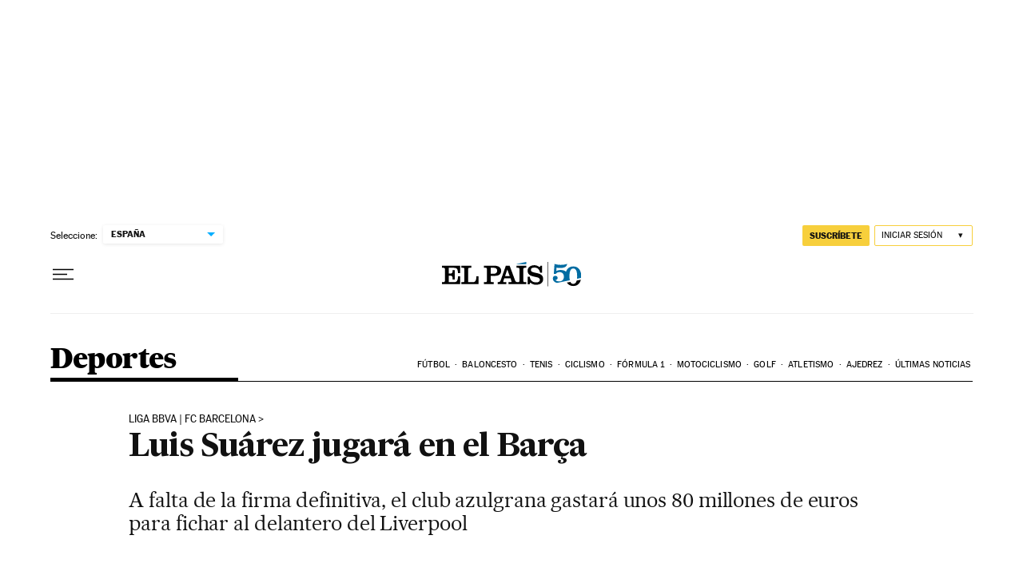

--- FILE ---
content_type: application/javascript; charset=utf-8
request_url: https://fundingchoicesmessages.google.com/f/AGSKWxUx1jK4uQ-P5LpBWkFKWkSyv8W-US9_iekZ6aeI9QdOUuSA1_OjZlgnRfbx1wvQjubJrjGx86qSsUHsWUm3JS_X1SOsFPx42ESHafvf6mXV6BQ4DvDDXqSk5SdP-26YcNwglKR0Iwy2mlwlMZukwrGuSnYH3eCySTqusXHy_t67BtBFBbBqgMLUSybF/_=pmd-advertising-/adscale./bbad5./adsbannerjs.?adspot_
body_size: -1292
content:
window['2601bfd3-00c7-4a85-a04e-395321afe739'] = true;

--- FILE ---
content_type: application/javascript; charset=utf-8
request_url: https://fundingchoicesmessages.google.com/f/AGSKWxWc2LMxcR8WfyzRXFcgqLYnmpMktq25rYvRVW1UVPYorS-0plVqrfOWDiKQnToSr90fJL7LZAvTBAMV4JtK_g5P74SPhadkLOzRmJer72UdID925nAXhf36nNrYT6RhcSe-QOc=?fccs=W251bGwsbnVsbCxudWxsLG51bGwsbnVsbCxudWxsLFsxNzY4NjI4MTcwLDk5NzAwMDAwMF0sbnVsbCxudWxsLG51bGwsW251bGwsWzcsNl0sbnVsbCxudWxsLG51bGwsbnVsbCxudWxsLG51bGwsbnVsbCxudWxsLG51bGwsM10sImh0dHBzOi8vZWxwYWlzLmNvbS9kZXBvcnRlcy8yMDE0LzA3LzA0L2FjdHVhbGlkYWQvMTQwNDQ5NTE5MV80OTQ4MDMuaHRtbCIsbnVsbCxbWzgsIk05bGt6VWFaRHNnIl0sWzksImVuLVVTIl0sWzE2LCJbMSwxLDFdIl0sWzE5LCIyIl0sWzE3LCJbMF0iXSxbMjQsIiJdLFsyOSwiZmFsc2UiXV1d
body_size: 100
content:
if (typeof __googlefc.fcKernelManager.run === 'function') {"use strict";this.default_ContributorServingResponseClientJs=this.default_ContributorServingResponseClientJs||{};(function(_){var window=this;
try{
var np=function(a){this.A=_.t(a)};_.u(np,_.J);var op=function(a){this.A=_.t(a)};_.u(op,_.J);op.prototype.getWhitelistStatus=function(){return _.F(this,2)};var pp=function(a){this.A=_.t(a)};_.u(pp,_.J);var qp=_.Zc(pp),rp=function(a,b,c){this.B=a;this.j=_.A(b,np,1);this.l=_.A(b,_.Nk,3);this.F=_.A(b,op,4);a=this.B.location.hostname;this.D=_.Dg(this.j,2)&&_.O(this.j,2)!==""?_.O(this.j,2):a;a=new _.Og(_.Ok(this.l));this.C=new _.bh(_.q.document,this.D,a);this.console=null;this.o=new _.jp(this.B,c,a)};
rp.prototype.run=function(){if(_.O(this.j,3)){var a=this.C,b=_.O(this.j,3),c=_.dh(a),d=new _.Ug;b=_.fg(d,1,b);c=_.C(c,1,b);_.hh(a,c)}else _.eh(this.C,"FCNEC");_.lp(this.o,_.A(this.l,_.Ae,1),this.l.getDefaultConsentRevocationText(),this.l.getDefaultConsentRevocationCloseText(),this.l.getDefaultConsentRevocationAttestationText(),this.D);_.mp(this.o,_.F(this.F,1),this.F.getWhitelistStatus());var e;a=(e=this.B.googlefc)==null?void 0:e.__executeManualDeployment;a!==void 0&&typeof a==="function"&&_.Qo(this.o.G,
"manualDeploymentApi")};var sp=function(){};sp.prototype.run=function(a,b,c){var d;return _.v(function(e){d=qp(b);(new rp(a,d,c)).run();return e.return({})})};_.Rk(7,new sp);
}catch(e){_._DumpException(e)}
}).call(this,this.default_ContributorServingResponseClientJs);
// Google Inc.

//# sourceURL=/_/mss/boq-content-ads-contributor/_/js/k=boq-content-ads-contributor.ContributorServingResponseClientJs.en_US.M9lkzUaZDsg.es5.O/d=1/exm=ad_blocking_detection_executable,kernel_loader,loader_js_executable/ed=1/rs=AJlcJMzanTQvnnVdXXtZinnKRQ21NfsPog/m=cookie_refresh_executable
__googlefc.fcKernelManager.run('\x5b\x5b\x5b7,\x22\x5b\x5bnull,\\\x22elpais.com\\\x22,\\\x22AKsRol9tCDhQkmXSVEP5dk-dNzs-2UPPrun7tZshKdrB8PuAHIbYTOgCnkjnPBFwRvRvIBgtYtP1Q8sUr_RVMFSMXEY8j8_8JEtGxlF4V3nXJNxgmnVHLMDzTh3Utq-VGYkOsHkVwEhhWJjDF9fsc1WEavlcRdLEzw\\\\u003d\\\\u003d\\\x22\x5d,null,\x5b\x5bnull,null,null,\\\x22https:\/\/fundingchoicesmessages.google.com\/f\/AGSKWxVevUf4YjYkHQ419BAXWuj9NGksbgQa-GlavmaMsxZKgubeL_-hbtqk9epxU-qPuKNWNL9-XuuDgg6C7qUdKsDgQvMTHD40rxf-ADJIhAmy3kDP7z2zJ24Rfd8jCTz6l8bKzU0\\\\u003d\\\x22\x5d,null,null,\x5bnull,null,null,\\\x22https:\/\/fundingchoicesmessages.google.com\/el\/AGSKWxUaHVBmWdf_389TsYjbC8OOexkYdhNlCiQew9ao1IjRBhRrZ0TngjtTZ4SCl8pnwXJmZBNKlJmt2uR_1Jn0nxw2pJ5K00qX72LJZ58KLZMl0o_kchtXdzbaP4xdRfvM-BOjJUE\\\\u003d\\\x22\x5d,null,\x5bnull,\x5b7,6\x5d,null,null,null,null,null,null,null,null,null,3\x5d\x5d,\x5b2,1\x5d\x5d\x22\x5d\x5d,\x5bnull,null,null,\x22https:\/\/fundingchoicesmessages.google.com\/f\/AGSKWxV4Ft1utXa7jPSPeHnNijj7vc0V1Jv9GTuIBhAHGit68amftVJf4RAm-FE0Wdm4T5BAPBlFUSI_wZ5I1KtJ8ZC6JnkXxB9q-jrvw95UxRzOqiQku2bOLSfASwYTx5j_4BxGUYQ\\u003d\x22\x5d\x5d');}